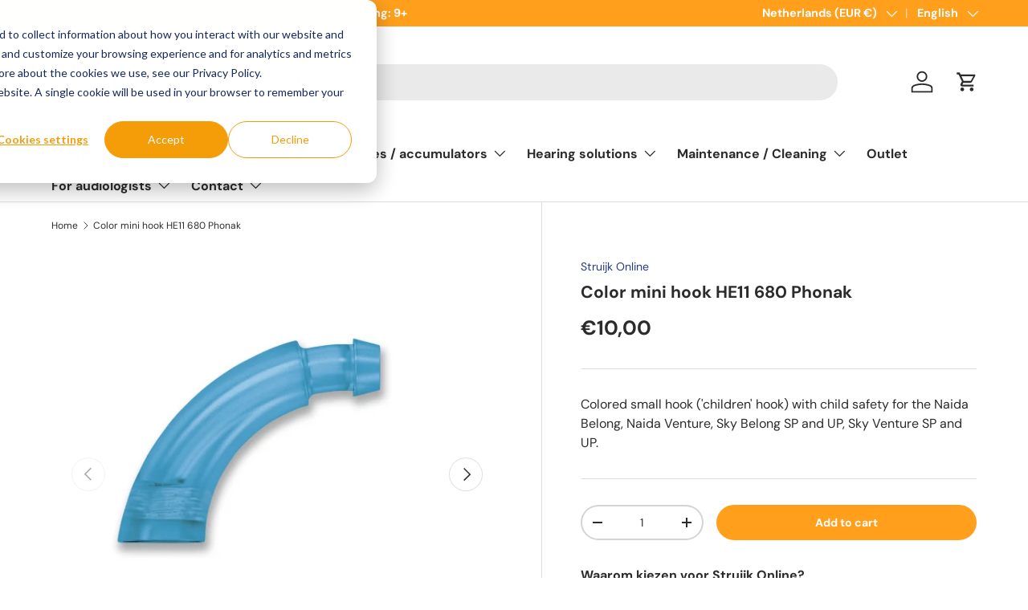

--- FILE ---
content_type: application/x-javascript
request_url: https://app.sealsubscriptions.com/shopify/public/status/shop/struijk-online.myshopify.com.js?1768787476
body_size: -369
content:
var sealsubscriptions_settings_updated='1752128443c';